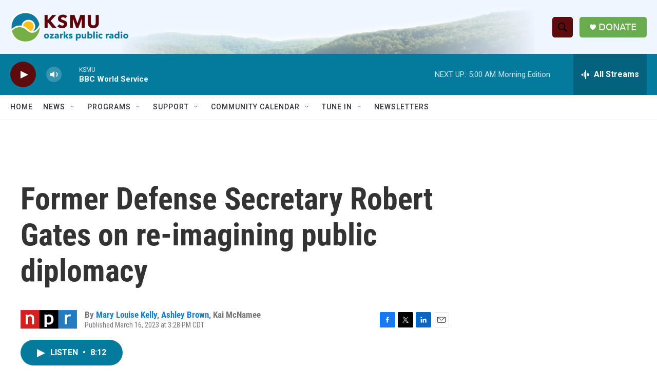

--- FILE ---
content_type: text/html; charset=utf-8
request_url: https://www.google.com/recaptcha/api2/aframe
body_size: 268
content:
<!DOCTYPE HTML><html><head><meta http-equiv="content-type" content="text/html; charset=UTF-8"></head><body><script nonce="-tPTb_2k5y3EMRlAZn3Fkw">/** Anti-fraud and anti-abuse applications only. See google.com/recaptcha */ try{var clients={'sodar':'https://pagead2.googlesyndication.com/pagead/sodar?'};window.addEventListener("message",function(a){try{if(a.source===window.parent){var b=JSON.parse(a.data);var c=clients[b['id']];if(c){var d=document.createElement('img');d.src=c+b['params']+'&rc='+(localStorage.getItem("rc::a")?sessionStorage.getItem("rc::b"):"");window.document.body.appendChild(d);sessionStorage.setItem("rc::e",parseInt(sessionStorage.getItem("rc::e")||0)+1);localStorage.setItem("rc::h",'1768986509486');}}}catch(b){}});window.parent.postMessage("_grecaptcha_ready", "*");}catch(b){}</script></body></html>